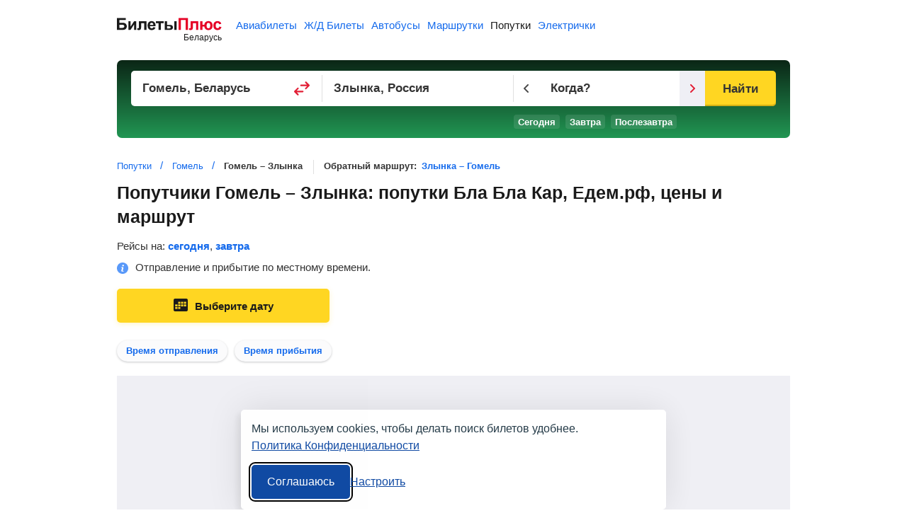

--- FILE ---
content_type: text/html;charset=UTF-8
request_url: https://ridesharing.biletyplus.by/poputka/gomel/zlynka
body_size: 7319
content:
<!DOCTYPE html>
<html lang="ru">
    
<head>
    
<meta charset="utf-8" />
<!-- Version #1.2.382.1 (Thursday Jan 15, 2026 01:23:38 MSK) , page: 2026-01-21 05:22 , isMobile: false, boxId: .55.8284 -->

    
        
        
    
    

<title>Гомель – Злынка: Бла Бла Кар попутчики от 21 р., поездки на машине</title>
<meta name="description" content="БилетыПлюс поможет найти попутку из Гомеля в Злынку на сегодня от Бла Бла Кар, Едем.рф и других сервисов, сравните стоимость попутных машин, выберите интересных попутчиков."/>

<meta property="og:type" content="website" />
<meta property="og:title" content="Гомель – Злынка: Бла Бла Кар попутчики от 21 р., поездки на машине" />
<meta property="og:description" content="БилетыПлюс поможет найти попутку из Гомеля в Злынку на сегодня от Бла Бла Кар, Едем.рф и других сервисов, сравните стоимость попутных машин, выберите интересных попутчиков.">

    
    
        <meta property="og:image" content="https://biletyplus.by/res/img/social_sharing/ridesharing.jpg"/>
    

<meta property="og:image:width" content="1200"/>
<meta property="og:image:height" content="630"/>
<meta property="og:locale" content="ru_BY"/>
<meta property="og:site_name" content="BiletyPlus"/>

    
    
        
    


    
<meta name="twitter:card" content="summary_large_image"/>
<meta name="twitter:site" content="@biletyplus"/>
<meta name="twitter:title" content="Гомель – Злынка: Бла Бла Кар попутчики от 21 р., поездки на машине"/>
<meta name="twitter:description" content="БилетыПлюс поможет найти попутку из Гомеля в Злынку на сегодня от Бла Бла Кар, Едем.рф и других сервисов, сравните стоимость попутных машин, выберите интересных попутчиков."/>
<meta name="twitter:creator" content="@biletyplus"/>


<meta name="twitter:image" content="https://biletyplus.by/res/img/social_sharing/ridesharing_by.jpg"/>


<meta name="author" content="Innovative Travel Technologies, LLC"/>
    
<link type="image/x-icon" rel="shortcut icon" href="https://selectelcdn.itt-us.com/res/img/by_version/icons/favicon.ico">
<link type="image/png" sizes="16x16" rel="icon" href="https://selectelcdn.itt-us.com/res/img/by_version/icons/favicon-16x16.png">
<link type="image/png" sizes="32x32" rel="icon" href="https://selectelcdn.itt-us.com/res/img/by_version/icons/favicon-32x32.png">
<link type="image/png" sizes="96x96" rel="icon" href="https://selectelcdn.itt-us.com/res/img/by_version/icons/favicon-96x96.png">
<link type="image/png" sizes="120x120" rel="icon" href="https://selectelcdn.itt-us.com/res/img/by_version/icons/favicon-120x120.png">
<link type="image/png" sizes="192x192" rel="icon" href="https://selectelcdn.itt-us.com/res/img/by_version/icons/android-icon-192x192.png">
<link sizes="57x57" rel="apple-touch-icon" href="https://selectelcdn.itt-us.com/res/img/by_version/icons/apple-touch-icon-57x57.png">
<link sizes="60x60" rel="apple-touch-icon" href="https://selectelcdn.itt-us.com/res/img/by_version/icons/apple-touch-icon-60x60.png">
<link sizes="72x72" rel="apple-touch-icon" href="https://selectelcdn.itt-us.com/res/img/by_version/icons/apple-touch-icon-72x72.png">
<link sizes="76x76" rel="apple-touch-icon" href="https://selectelcdn.itt-us.com/res/img/by_version/icons/apple-touch-icon-76x76.png">
<link sizes="114x114" rel="apple-touch-icon" href="https://selectelcdn.itt-us.com/res/img/by_version/icons/apple-touch-icon-114x114.png">
<link sizes="120x120" rel="apple-touch-icon" href="https://selectelcdn.itt-us.com/res/img/by_version/icons/apple-touch-icon-120x120.png">
<link sizes="144x144" rel="apple-touch-icon" href="https://selectelcdn.itt-us.com/res/img/by_version/icons/apple-touch-icon-144x144.png">
<link sizes="152x152" rel="apple-touch-icon" href="https://selectelcdn.itt-us.com/res/img/by_version/icons/apple-touch-icon-152x152.png">
<link sizes="180x180" rel="apple-touch-icon" href="https://selectelcdn.itt-us.com/res/img/by_version/icons/apple-touch-icon-180x180.png">
<meta name="theme-color" content="#ffffff">

<link rel="canonical" href="https://ridesharing.biletyplus.by/poputka/gomel/zlynka"/>
<meta name="viewport" content="width=device-width, initial-scale=1"/>




    
        

    
    
        
            
            
            
            
        
    
    
    
    
    
    

<script>
    
    window.dataLayer = window.dataLayer || [];
    function gtag() { dataLayer.push(arguments); }
    gtag('set', 'ads_data_redaction', true);

    history.onpushstate = function (state, title, newPageUrl) {
        if (typeof ym === "function" && window.yaMetrikaInitialized) {
            ym(window.yandexCounterNumber, 'hit', newPageUrl);
        }
        if(dataLayer){
            dataLayer.push({'set': {
                page: newPageUrl,
                title: title
            }});
            dataLayer.push({'event':'pageView'});
        }
    };

    (function (history) {
        var pushState = history.pushState;
        history.pushState = function (state, title, newPageUrl) {
            var result = pushState.apply(history, arguments);
            if (typeof history.onpushstate === "function") {
                history.onpushstate({state: state}, title, newPageUrl);
            }
            return result;
        }
    })(window.history);

    function _eventFull(pagename, action, label) {
        window.dataLayer.push({
            'event':'GAevent',
            'eventCategory': pagename,
            'eventAction': action,
            'eventLabel': label
        });

        if (typeof _eventYa === "function") {
            _eventYa(label);
        }
    }
    function _event(action, label) {
        var pageName = document.getElementById('pageNameId');
        if (pageName == null) {
            pageName = 'x';
        } else {
            pageName = pageName.value
        }
        _eventFull(pageName, action, label);
    }
    function _eventSimple(label) {
        var action = document.getElementById('pageActionId');
        if(action == null) {
            action = "x";
        } else {
            action = action.value
        }
        _event(action, label);
    }
    function _eventYa(label) {
        if (typeof ym === "function" && window.yaMetrikaInitialized) {
            ym(65131276, "reachGoal", label);
        }
    }
    function loadYandexMetrika() {
        if (window.yaMetrikaReady) return;
        window.yaMetrikaReady = true;
        
        window.yandexCounterNumber = 65131276;
        (function(m,e,t,r,i,k,a){m[i]=m[i]||function(){(m[i].a=m[i].a||[]).push(arguments)};
            m[i].l=1*new Date();k=e.createElement(t),a=e.getElementsByTagName(t)[0],k.async=1,k.src=r,a.parentNode.insertBefore(k,a)})
        (window, document, "script", "https://mc.yandex.ru/metrika/tag.js", "ym");
        
    }
    function initYandexMetrika() {
        if (window.yaMetrikaInitialized) return;
        window.yaMetrikaInitialized = true;
        
        ym(65131276, "init", {
            clickmap:true,
            trackLinks:true,
            accurateTrackBounce:true,
            webvisor:false
        });
        
    }

    window.yaContextCb=window.yaContextCb||[];
    function loadYandexAd() {
        if (window.yaAdReady) return;
        window.yaAdReady = true;
        
        var s = document.createElement("script");
        s.src = "https://yandex.ru/ads/system/context.js";
        s.async = true;
        document.head.appendChild(s);
        
    }

    function loadGTM() {
        if (window.gtmReady) return;
        window.gtmReady = true;
        
    }

    loadYandexMetrika(); initYandexMetrika();loadYandexAd(); loadGTM();
</script>

<link rel="stylesheet" href="https://selectelcdn.itt-us.com/resx/1.2.382.1/pack/cookie/itt-consent-manager-v4.css">
<script>
    window.ittCookieBannerConfig = {
        shouldShowCookieIcon: false,
        background: {
            showBackground: false
        },
        cookieIcon: {
            position: "bottomRight"
        },
        cookieTypes: [
            {
                id: "essential",
                name: "Обязательные",
                description: "<p>Эти файлы cookie необходимы для корректной работы сайта и не могут быть отключены. Они обеспечивают, например, вход в систему и сохранение ваших настроек конфиденциальности.</p>",
                required: true,
            },
            {
                id: "analytics",
                name: "Аналитика (Яндекс.Метрика)",
                description: "<p>Эти файлы cookie позволяют собирать статистику посещений с помощью Яндекс.Метрики и помогают нам улучшать сайт, анализируя, какие страницы вызывают наибольший интерес и как пользователи взаимодействуют с контентом.</p>",
                required: false,
                onAccept: function () {
                    initYandexMetrika();
                },
                onReject: function () {
                }
            },
            {
                id: "marketing",
                name: "Маркетинг",
                description: "<p>Эти файлы cookie позволяют отображать персонализированную рекламу от Яндекса, учитывая ваши интересы и поведение на сайте.</p>",
                required: false,
                onAccept: function () {
                    loadYandexAd();
                },
                onReject: function() {
                }
            }
        ],
        text: {
            banner: {
                description: "<p>Мы используем cookies, чтобы делать поиск билетов удобнее. <a href=\"https://biletyplus.by/ru/politika-confidetsialnosti\" target=\"_blank\">Политика Конфиденциальности</a></p>",
                acceptAllButtonText: "Соглашаюсь",
                acceptAllButtonAccessibleLabel: "Принять все",
                rejectNonEssentialButtonText: "Отклонить необязательные",
                rejectNonEssentialButtonAccessibleLabel: "Отклонить необязательные",
                preferencesButtonText: "Настроить",
                preferencesButtonAccessibleLabel: "Настроить"
            },
            preferences: {
                title: "Настроить использование cookies",
                description: "<p>Мы уважаем ваше право на конфиденциальность. Вы можете запретить использование определённых типов cookies. Ваши настройки будут применяться на всём сайте.</p>",
            }
        },
        position: {
            banner: "bottomCenter"
        }
    };
</script>
<script type="text/javascript" data-bp-dyndomain="dot-ru" data-bp-dyndomain-flight="dot-ru" data-bp-dyndomain-train="dot-ru" data-bp-dyndomain-suburban="dot" data-bp-dyndomain-bus="dot-ru" data-bp-dyndomain-minibus="dot-ru" data-bp-dyndomain-ridesharing="dot-ru" data-bp-dyndomain-hotel="dot-ru" defer src="https://selectelcdn.itt-us.com/resx/1.2.382.1/pack/cookie/itt-consent-manager-v5.js"></script>
    
    

    

        <link type="text/css" rel="stylesheet" href="https://selectelcdn.itt-us.com/res/css/pack/ridesharing_city2city.faa6f12069b0fea32fc5.css">
    
</head>
    <body class="landing ridesharing">
        
<input type="hidden" id="pageNameId" value="ridesharing">
<input type="hidden" id="pageActionId" value="lp_city2city">
<input type="hidden" id="appPathId" value="biletyplus.by"/>
<input type="hidden" id="landing-page-id" value="5056">
<input type="hidden" id="appDomain" value="BY">
<input type="hidden" id="pageViewType" value="desktop"/>
<input type="hidden" id="vcbMinDelay" value="25"/>
<input type="hidden" id="vcbMinDelayLastShow" value="45"/>
<input type="hidden" id="vcbMinDelayLastHide" value="60"/>

<input type="hidden" id="vcbMinDelayRibbonShow" value="8"/>
<input type="hidden" name="bpsp" id="bpsp" value="drslp_c2c"/>
<input type="hidden" name="lpDepCityId" value="10926">
<input type="hidden" name="lpArrCityId" value="198136">
<input type="hidden" name="bpse" id="bpse" value="MAIN_GENERATOR"/>
<input type="hidden" id="bpErrorProcessorGlobally" value="true">
        
        <div class="fullwidth" id="wrapper">
            
<input type="hidden" value=".biletyplus.by" id="domainToSetCookies">
<input type="hidden" value="/resx/1.2.382.1/" id="resourcesPath">
<input type="hidden" value="//biletyplus.by" id="appPath">
<input type="hidden" value="biletyplus.by" id="bpPath">
<header id="header" class="header ">
    <div class="fixedwidth header-container">
        <input type="checkbox" class="menu-trigger" id="menu-trigger" />
        <label class="menu-button" for="menu-trigger">
            <div class="menu-button_line"></div>
        </label>
        <a class="header-logo domain-BY locale-ru" href="/">
        
            
                
                    
                    
                    <picture><img src="https://selectelcdn.itt-us.com/res/img/logo_black_red.svg" alt="билеты на попутку БилетыПлюс" width="148" height="18"></picture>
                
            
            
        
        </a>
        <nav class="header-links" aria-label="Services">
            <ul class="header-links_list">
                
                    
                    
                        <li class="header-links_list__item flight ">
                            
                                
                                
                                    <a class="header-links_list__item_inner" href="https://biletyplus.by/" title="Авиабилеты">
                                        Авиабилеты
                                    </a>
                                
                            
                        </li>
                        
                            <li class="header-links_list__item train ">
                                
                                    
                                    
                                    
                                        <a class="header-links_list__item_inner" href="https://poezda.biletyplus.ru" title="Ж/Д Билеты">
                                            Ж/Д Билеты
                                        </a>
                                    
                                
                            </li>
                        
                        <li class="header-links_list__item bus ">
                            
                                
                                
                                    <a class="header-links_list__item_inner" href="https://bus.biletyplus.by/" title="Автобусы">
                                        Автобусы
                                    </a>
                                
                                
                            
                        </li>
                        <li class="header-links_list__item minibus ">
                            
                                
                                
                                    <a class="header-links_list__item_inner" href="https://minibus.biletyplus.by/" title="Маршрутки">
                                        Маршрутки
                                    </a>
                                
                                
                            
                        </li>
                        <li class="header-links_list__item ridesharing active">
                            
                                
                                
                                    <a class="header-links_list__item_inner" href="https://ridesharing.biletyplus.by/" title="Попутки">
                                        Попутки
                                    </a>
                                
                                
                            
                        </li>
                        
                            <li class="header-links_list__item suburban ">
                                
                                    
                                    
                                    
                                        <a class="header-links_list__item_inner" href="https://suburban.biletyplus.ru" title="Электрички">
                                            Электрички
                                        </a>
                                    
                                
                            </li>
                        
                        
                        
                        
                        
                        
                        
                        
                        
                        
                        
                        
                        
                        
                        
                        
                        
                        
                        
                        
                    
                
            </ul>
        </nav>
        
    </div>
</header>

            <div class="content-layout">
                <div id="content-block" class="search-content default-content-block ru landing-page content_block">
                    <div class="lp_fixedwidth">
                        <article id="landing-page-content">
                            
<input type="hidden" id="lp-dep-city-id" value="10926">
<input type="hidden" id="lp-arr-city-id" value="198136">
<input type="hidden" id="depCityOriginalString" value="Гомель">
<input type="hidden" id="arrCityOriginalString" value="Злынка">

<div itemscope itemtype="https://schema.org/Product">
    <div class="fixed-height-wrapper ridesharing">
        <div class="fullwidth by" id="search">
            <div id="reactGenerator" class="fixedwidth by_generator"></div>
        </div>
    </div>
    <div class="crumbs_block fixedwidth">
        <div id="breadcrumbs-block"> <nav> <ol itemscope itemtype="https://schema.org/BreadcrumbList"> <li itemprop="itemListElement" itemscope itemtype="https://schema.org/ListItem"> <a href="/" rel="noopener" target="_blank" itemscope itemtype="https://schema.org/WebPage" itemprop="item" itemid="/"> <span itemprop="name">Попутки</span> </a> <meta itemprop="position" content="1"/> </li> <li itemprop="itemListElement" itemscope itemtype="https://schema.org/ListItem"> <a href="/poputka/gomel" rel="noopener" target="_blank" itemscope itemtype="https://schema.org/WebPage" itemprop="item" itemid="/poputka/gomel"> <span itemprop="name">Гомель</span> </a> <meta itemprop="position" content="2" /> </li> <li itemprop="itemListElement" itemscope itemtype="https://schema.org/ListItem"> <span itemprop="name">Гомель – Злынка</span> <meta itemprop="position" content="3" /> </li> </ol> </nav> </div>
        <div class="return-direction-block"> Обратный маршрут: <a target="_blank" href="/poputka/zlynka/gomel">Злынка – Гомель</a> </div>
    </div>

    <div id="tickets-table" class="fixedwidth">
        <h1 itemprop="name">Попутчики Гомель&nbsp;– Злынка: попутки Бла Бла Кар, Едем.рф, цены и маршрут</h1>
        <div class="srp-tickets-table" id="ridesharingTicketTable"></div>
    </div>
    <div class="fixedwidth">
        <input type="hidden" id="info-distance" value="56197"> <input type="hidden" id="info-duration" value="48"> <input type="hidden" id="info-price" value="0">
        <div id="description-block"> <p><span itemprop="description"><span itemprop="offers" itemscope itemtype="https://schema.org/AggregateOffer"><b>Билеты<span class="greenText">Плюс</span></b> помогает найти поездку на попутной машине Бла Бла Кар из Гомеля в Злынку от <span class="static-price"><span class="static-price-value" itemprop="lowPrice" content="21">21</span>&nbsp;<span class="static-price-currency" itemprop="priceCurrency" content="BYN">р</span></span>. Мы показываем предложения по попутчикам не только BlaBlaCar, но и других сервисов, что позволяет подобрать наиболее интересный вариант среди большего количества попуток и добраться в срок. </span></span></p> </div>
        
        <div class="rideList_text"> <p>Также можно:</p> <ul class="also_text"> <li class="returnPage">Найти попутку обратно <a target="_blank" rel="noopener" href="/poputka/zlynka/gomel">Злынка&nbsp;– Гомель</a></li> <li class="minibusLink">Уехать <a target="_blank" rel="noopener" href="https://minibus.biletyplus.by/marshrutka/gomel/zlynka">на маршрутке из Гомеля&nbsp;в Злынку</a></li> </ul> </div>
        
        
    </div>
    <div class="pop-route-map-block lp-block fixedwidth"> <h2>Популярные направления</h2> <p>Если вас интересуют другие маршруты попутных машин из Гомеля в Злынку, ниже приведен список самых популярных направлений.</p> <div class="route_map_wrap clearfloat"> <div class="route_map__item"> <div class="route_map__item_wrap-head">Попутки из Гомеля</div> <ul class="route_map__item_wrap-list"> <li> <a href="/poputka/gomel/moskva"> <span class="route_map__item_wrap-list-name">Гомель &ndash; Москва</span> </a> <span class="route_map__item_wrap-list-price static-price">от&nbsp;<span class="static-price-value">93</span>&nbsp;<span class="static-price-currency" content="BYN">р.</span></span> </li> <li> <a href="/poputka/gomel/minsk"> <span class="route_map__item_wrap-list-name">Гомель &ndash; Минск</span> </a> <span class="route_map__item_wrap-list-price static-price">от&nbsp;<span class="static-price-value">41</span>&nbsp;<span class="static-price-currency" content="BYN">р.</span></span> </li> <li> <a href="/poputka/gomel/kiev"> <span class="route_map__item_wrap-list-name">Гомель &ndash; Киев</span> </a> <span class="route_map__item_wrap-list-price static-price">от&nbsp;<span class="static-price-value">2</span>&nbsp;<span class="static-price-currency" content="BYN">р.</span></span> </li> <li> <a href="/poputka/gomel/odessa"> <span class="route_map__item_wrap-list-name">Гомель &ndash; Одесса</span> </a> <span class="route_map__item_wrap-list-price static-price">от&nbsp;<span class="static-price-value">3</span>&nbsp;<span class="static-price-currency" content="BYN">р.</span></span> </li> <li> <a href="/poputka/gomel/sankt-peterburg"> <span class="route_map__item_wrap-list-name">Гомель &ndash; Санкт-Петербург</span> </a> <span class="route_map__item_wrap-list-price static-price">от&nbsp;<span class="static-price-value">5</span>&nbsp;<span class="static-price-currency" content="BYN">р.</span></span> </li> <li> <a href="/poputka/gomel/chernigov"> <span class="route_map__item_wrap-list-name">Гомель &ndash; Чернигов</span> </a> <span class="route_map__item_wrap-list-price static-price">от&nbsp;<span class="static-price-value">2</span>&nbsp;<span class="static-price-currency" content="BYN">р.</span></span> </li> <li> <a href="/poputka/gomel/pinsk"> <span class="route_map__item_wrap-list-name">Гомель &ndash; Пинск</span> </a> <span class="route_map__item_wrap-list-price static-price">от&nbsp;<span class="static-price-value">47</span>&nbsp;<span class="static-price-currency" content="BYN">р.</span></span> </li> <li> <a href="/poputka/gomel/novozybkov"> <span class="route_map__item_wrap-list-name">Гомель &ndash; Новозыбков</span> </a> <span class="route_map__item_wrap-list-price static-price">от&nbsp;<span class="static-price-value">1</span>&nbsp;<span class="static-price-currency" content="BYN">р.</span></span> </li> <li> <a href="/poputka/gomel/dobrush"> <span class="route_map__item_wrap-list-name">Гомель &ndash; Добруш</span> </a> <span class="route_map__item_wrap-list-price static-price">от&nbsp;<span class="static-price-value">1</span>&nbsp;<span class="static-price-currency" content="BYN">р.</span></span> </li> <li> <a href="/poputka/gomel/grabovka"> <span class="route_map__item_wrap-list-name">Гомель &ndash; Грабовка</span> </a> <span class="route_map__item_wrap-list-price static-price">от&nbsp;<span class="static-price-value">1</span>&nbsp;<span class="static-price-currency" content="BYN">р.</span></span> </li> <li> <a href="/poputka/gomel/klincy"> <span class="route_map__item_wrap-list-name">Гомель &ndash; Клинцы</span> </a> <span class="route_map__item_wrap-list-price static-price">от&nbsp;<span class="static-price-value">1</span>&nbsp;<span class="static-price-currency" content="BYN">р.</span></span> </li> </ul> </div> </div> </div>
    <div class="new_search lp-block"> <div class="fixedwidth"> <h2>Как самостоятельно найти попутчика Гомель&nbsp;&#8594; Злынка</h2> <p>Найти попутчика на сайте <span class="like-link">ridesharing.biletyplus.by</span> можно, выполнив следующие действия:</p> <ul> <li>Укажите города отправления /</br>прибытия и дату поездки</li> <li> <div class="pseudo"></div> <span>Выберите машину</span> <div class="pseudo"></div> </li> <li>Забронируйте ее на сайте</br>партнера</li> </ul> <div class="btn button_red open-dayPickerModal"> <span class="button-inner">Найти попутку</span> </div> </div> </div>
</div>
                        </article>
                    </div>
                </div>
            </div>
        </div>
        



<script>
    window.lpPointDep = {"id":10926,"declension":{"originalString":"Гомель","directionFrom":"из Гомеля","directionTo":"в Гомель","directionWhere":"в Гомеле","nominative":"Гомель","genitive":"Гомеля","dative":"Гомелю","accusative":"Гомель","instrumental":"Гомелем","prepositional":"Гомеле"},"name":{"TR":"Gomel","RU":"Гомель","UA":"Гомель","EN":"Gomel"},"country":{"code":"BY","name":{"TR":"Belarus","RU":"Беларусь","UA":"Беларусь","EN":"Belarus"}},"state":{"id":874,"name":{"TR":"Homiel Province","RU":"Гомельская область","UA":"Гомельская область","EN":"Homiel Province"}},"latitude":52.445,"longitude":30.984,"timezone":"Europe/Minsk","haveNameDuplicate":false};
    window.lpPointArr = {"id":198136,"declension":{"originalString":"Злынка","directionFrom":"из Злынки","directionTo":"в Злынку","directionWhere":"в Злынке","nominative":"Злынка","genitive":"Злынки","dative":"Злынке","accusative":"Злынку","instrumental":"Злынкой","prepositional":"Злынке"},"name":{"TR":"Zlynka","RU":"Злынка","UA":"Злинка","EN":"Zlynka"},"country":{"code":"RU","name":{"TR":"Russia","RU":"Россия","UA":"Россия","EN":"Russia"}},"state":{"id":323,"name":{"TR":"Bryanskaya oblast","RU":"Брянская область","UA":"Брянская область","EN":"Bryanskaya oblast"}},"latitude":52.42738,"longitude":31.73708,"postcode":"243600","timezone":"Europe/Moscow","haveNameDuplicate":false};
    window.lpParams = {
        generator: {"departureDate":1769029200000,"departureDateUTC":1769040000000,"departureDateISO":"2026-01-22","depCity":{"id":10926,"declension":{"originalString":"Гомель","directionFrom":"из Гомеля","directionTo":"в Гомель","directionWhere":"в Гомеле","nominative":"Гомель","genitive":"Гомеля","dative":"Гомелю","accusative":"Гомель","instrumental":"Гомелем","prepositional":"Гомеле"},"name":{"TR":"Gomel","RU":"Гомель","UA":"Гомель","EN":"Gomel"},"country":{"code":"BY","name":{"TR":"Belarus","RU":"Беларусь","UA":"Беларусь","EN":"Belarus"}},"state":{"id":874,"name":{"TR":"Homiel Province","RU":"Гомельская область","UA":"Гомельская область","EN":"Homiel Province"}},"latitude":52.445,"longitude":30.984,"timezone":"Europe/Minsk","haveNameDuplicate":false},"arrCity":{"id":198136,"declension":{"originalString":"Злынка","directionFrom":"из Злынки","directionTo":"в Злынку","directionWhere":"в Злынке","nominative":"Злынка","genitive":"Злынки","dative":"Злынке","accusative":"Злынку","instrumental":"Злынкой","prepositional":"Злынке"},"name":{"TR":"Zlynka","RU":"Злынка","UA":"Злинка","EN":"Zlynka"},"country":{"code":"RU","name":{"TR":"Russia","RU":"Россия","UA":"Россия","EN":"Russia"}},"state":{"id":323,"name":{"TR":"Bryanskaya oblast","RU":"Брянская область","UA":"Брянская область","EN":"Bryanskaya oblast"}},"latitude":52.42738,"longitude":31.73708,"postcode":"243600","timezone":"Europe/Moscow","haveNameDuplicate":false},"adults":1,"children":0,"hasVariants":false,"lastSearchDateIso":"2026-01-22"},
        baseLink: "https://ridesharing.biletyplus.by/ru/iskat-poputki"
    };
    window.crossSaleData = {"MINIBUS":null,"BUS":null,"FLIGHT":null,"TRAIN":null};
    window.routePriceCalendarData = null;
</script>


<script>
    try {
        if ('serviceWorker' in navigator) {
            navigator.serviceWorker.getRegistrations().then(registrations => registrations.forEach(registration => registration.unregister()));
        }
        if (caches) {
            caches.keys().then(cacheNames => cacheNames.forEach(cacheName => caches.delete(cacheName)));
        }
    } catch (e) {
    }
</script>

<footer class="footer ridesharing" id="footer">
    <div class="fixedwidth clearfloat">
        <div class="footer__info-logo BY">
            
                
                
                    <a href="/" aria-label="билеты на попутку БилетыПлюс">
                        
                            
                            
                            
                            
                                <img src="https://selectelcdn.itt-us.com/res/img/by_version/logo_white_green.svg" alt="билеты на попутку БилетыПлюс" width="148" height="17">
                            
                            
                        
                    </a>
                
                
            
        </div>
        
            
                <div class="footer__block footer__main-nav">
                    <div>
                        <div class="footer__main-nav-header">О нас</div>
                        <ul class="footer__info-user-menu clearfloat ">
                            
                            <li><a href="https://biletyplus.by/ru/contact">Контакты</a></li>
                            
                            <li><a href="https://biletyplus.by/ru/politika-confidetsialnosti" rel="noopener">Политика конфиденциальности</a></li>
                            <li><a href="https://biletyplus.by/ru/polzovatelskoe-soglashenie" rel="noopener">Пользовательское соглашение</a></li>
                            
                            

                            

                            
                            
                            

                            

                            
                        </ul>
                    </div>
                    <div>
                        <div class="footer__main-nav-header">Наши сервисы</div>
                        <div class="lists-wrapper">
                            <ul class="footer__info-user-menu">
                                <li>
                                    <a href="https://biletyplus.by">Авиабилеты</a>
                                </li>
                                <li>
                                    
                                        
                                        
                                            <a href="https://poezda.biletyplus.ru">Ж/Д Билеты</a>
                                        
                                    
                                </li>
                                <li>
                                    
                                        
                                        
                                            <a href="https://suburban.biletyplus.ru">Электрички</a>
                                        
                                    
                                </li>
                                <li>
                                    
                                        
                                            <a href="https://bus.biletyplus.by/">Автобусы</a>
                                        
                                        
                                    
                                </li>
                            </ul>
                            <ul class="footer__info-user-menu">
                                <li>
                                    
                                        
                                            <a href="https://minibus.biletyplus.by/">Маршрутки</a>
                                        
                                        
                                    
                                </li>
                                <li>
                                    
                                        
                                            <a href="https://ridesharing.biletyplus.by">Попутки</a>
                                        
                                        
                                    
                                </li>










                                

                            </ul>
                        </div>
                    </div>
                    <div class="footer__adjunct-link-block">
                        <div class="footer__adjunct-link-item">
                            <div class="footer__adjunct-block-header">Ссылки на наши соцсети</div>
                            <div class="socialButtons">
                                <a href="https://vk.com/biletyplus_ru" target="_blank" rel="nofollow noopener" title="vkontakte" class="vkontakte"></a>

                                <a href="https://ok.ru/biletyplus" target="_blank" rel="nofollow noopener" title="odnoklassniki" class="odnoklassniki"></a>

                                <a href="https://www.instagram.com/biletyplus_ru/" target="_blank" rel="nofollow noopener" title="instagram" class="insta"></a>

                            </div>
                        </div>
                        
                    </div>
                </div>
            
            
        
        
        <div class="footer__common-info">
            <div class="footer__copyright">
                <p class="footer__copyright-text">
                    
                        
                        
                        
                        
                        
                            &copy; 2012 — 2026, Biletyplus, ООО «Инновэйтив Трэвел Текнолоджиз». Все права защищены. Использование этого сайта означает принятие правил <a rel="noopener" href="https://biletyplus.by/ru/politika-confidetsialnosti">пользовательского соглашения</a> и <a rel="noopener" href="https://biletyplus.by/ru/politika-confidetsialnosti">политики конфиденциальности</a>.
                        
                    
                </p>
                
                
                    
                
                
            </div>
        </div>
    </div>
</footer>

<div id="support_windows" class="modal_windows_box"></div>

        <div id="scroller" class="b-top"></div>
        
<div style="display: none" id="exchangeRates">{"RUB":1,"TRY":0.554629,"KZT":6.586531,"KGS":1.124635,"UZS":154.966683,"BYN":0.037330,"USD":0.012861,"UAH":0.558304,"EUR":0.011092,"AMD":4.872654}</div>
<script >
    window.lpParams = {
        generator: {"departureDate":1769029200000,"departureDateUTC":1769040000000,"departureDateISO":"2026-01-22","depCity":{"id":10926,"declension":{"originalString":"Гомель","directionFrom":"из Гомеля","directionTo":"в Гомель","directionWhere":"в Гомеле","nominative":"Гомель","genitive":"Гомеля","dative":"Гомелю","accusative":"Гомель","instrumental":"Гомелем","prepositional":"Гомеле"},"name":{"TR":"Gomel","RU":"Гомель","UA":"Гомель","EN":"Gomel"},"country":{"code":"BY","name":{"TR":"Belarus","RU":"Беларусь","UA":"Беларусь","EN":"Belarus"}},"state":{"id":874,"name":{"TR":"Homiel Province","RU":"Гомельская область","UA":"Гомельская область","EN":"Homiel Province"}},"latitude":52.445,"longitude":30.984,"timezone":"Europe/Minsk","haveNameDuplicate":false},"arrCity":{"id":198136,"declension":{"originalString":"Злынка","directionFrom":"из Злынки","directionTo":"в Злынку","directionWhere":"в Злынке","nominative":"Злынка","genitive":"Злынки","dative":"Злынке","accusative":"Злынку","instrumental":"Злынкой","prepositional":"Злынке"},"name":{"TR":"Zlynka","RU":"Злынка","UA":"Злинка","EN":"Zlynka"},"country":{"code":"RU","name":{"TR":"Russia","RU":"Россия","UA":"Россия","EN":"Russia"}},"state":{"id":323,"name":{"TR":"Bryanskaya oblast","RU":"Брянская область","UA":"Брянская область","EN":"Bryanskaya oblast"}},"latitude":52.42738,"longitude":31.73708,"postcode":"243600","timezone":"Europe/Moscow","haveNameDuplicate":false},"adults":1,"children":0,"hasVariants":false,"lastSearchDateIso":"2026-01-22"},
        baseLink: "https://ridesharing.biletyplus.by/ru/iskat-poputki"
        
    };
</script>



    <script type="text/javascript" data-bp-dyndomain="dot-ru" data-bp-dyndomain-flight="dot-ru" data-bp-dyndomain-train="dot-ru" data-bp-dyndomain-suburban="dot" data-bp-dyndomain-bus="dot-ru" data-bp-dyndomain-minibus="dot-ru" data-bp-dyndomain-ridesharing="dot-ru" data-bp-dyndomain-hotel="dot-ru" src="https://selectelcdn.itt-us.com/res/js/bundle/ridesharingLpDynamic.49d84ddf03b522a629b3.min.js"></script>

    </body>
</html>

